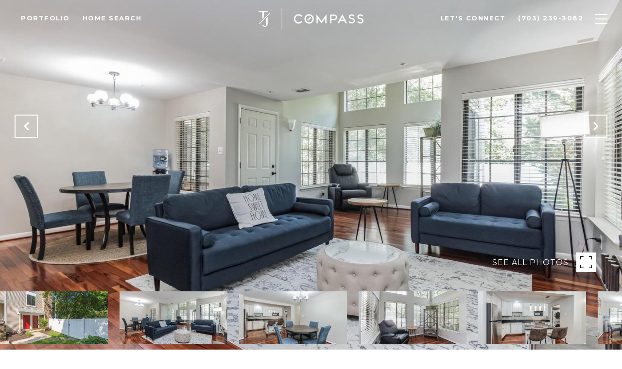

--- FILE ---
content_type: text/html; charset=utf-8
request_url: https://bss.luxurypresence.com/buttons/googleOneTap?companyId=bc58c53b-5ed1-460e-bf98-472b2dd9d24c&websiteId=699d4596-54bf-4eee-9168-389aacb95024&pageId=ef4284b0-526a-45da-89e7-a9f88fcbcf73&sourceUrl=https%3A%2F%2Ftracijohnson.com%2Fproperties%2F3421-hewitt-avenue-unit-220-2-silver-spring-md-20906-mdmc2100768&pageMeta=%7B%22sourceResource%22%3A%22properties%22%2C%22pageElementId%22%3A%22ef9bb813-b511-4c0d-a5e3-cc13b6315730%22%2C%22pageQueryVariables%22%3A%7B%22property%22%3A%7B%22id%22%3A%22ef9bb813-b511-4c0d-a5e3-cc13b6315730%22%7D%2C%22properties%22%3A%7B%22relatedNeighborhoodPropertyId%22%3A%22ef9bb813-b511-4c0d-a5e3-cc13b6315730%22%2C%22sort%22%3A%22salesPrice%22%7D%2C%22neighborhood%22%3A%7B%7D%2C%22pressReleases%22%3A%7B%22propertyId%22%3A%22ef9bb813-b511-4c0d-a5e3-cc13b6315730%22%7D%7D%7D
body_size: 2879
content:
<style>
  html, body {margin: 0; padding: 0;}
</style>
<script src="https://accounts.google.com/gsi/client" async defer></script>
<script>
const parseURL = (url) => {
    const a = document.createElement('a');
    a.href = url;
    return a.origin;
}

const login = (token, provider, source)  => {
  const origin = (window.location != window.parent.location)
    ? parseURL(document.referrer)
    : window.location.origin;  
  const xhr = new XMLHttpRequest();
  xhr.responseType = 'json';
  xhr.onreadystatechange = function() {
    if (xhr.readyState === 4) {
      const response = xhr.response;
      const msg = {
        event: response.status,
        provider: provider,
        source: source,
        token: token
      }
      window.parent.postMessage(msg, origin);
    }
  }
  xhr.withCredentials = true;
  xhr.open('POST', `${origin}/api/v1/auth/login`, true);
  xhr.setRequestHeader("Content-Type", "application/json;charset=UTF-8");
  xhr.send(JSON.stringify({
    token,
    provider,
    source,
    websiteId: '699d4596-54bf-4eee-9168-389aacb95024',
    companyId: 'bc58c53b-5ed1-460e-bf98-472b2dd9d24c',
    pageId: 'ef4284b0-526a-45da-89e7-a9f88fcbcf73',
    sourceUrl: 'https://tracijohnson.com/properties/3421-hewitt-avenue-unit-220-2-silver-spring-md-20906-mdmc2100768',
    pageMeta: '{"sourceResource":"properties","pageElementId":"ef9bb813-b511-4c0d-a5e3-cc13b6315730","pageQueryVariables":{"property":{"id":"ef9bb813-b511-4c0d-a5e3-cc13b6315730"},"properties":{"relatedNeighborhoodPropertyId":"ef9bb813-b511-4c0d-a5e3-cc13b6315730","sort":"salesPrice"},"neighborhood":{},"pressReleases":{"propertyId":"ef9bb813-b511-4c0d-a5e3-cc13b6315730"}}}',
    utm: '',
    referrer: ''
  }));
}

function getExpirationCookie(expiresInMiliseconds) {
  const tomorrow  = new Date(Date.now() + expiresInMiliseconds); // The Date object returns today's timestamp
  return `tracijohnson.com-SID=true; expires=${tomorrow.toUTCString()}; path=/; Secure; SameSite=None`;
}

function handleCredentialResponse(response) {
  document.cookie = getExpirationCookie(24 * 60 * 60 * 1000); // 1 day
  login(response.credential, 'GOOGLE', 'GOOGLE_SIGN_ON');
}

function handleClose() {
  const msg = {
    event: 'cancel',
    provider: 'GOOGLE',
    source: 'GOOGLE_SIGN_ON'
  }
  const origin = (window.location != window.parent.location)
    ? parseURL(document.referrer)
    : window.location.origin;
  window.parent.postMessage(msg, origin);
  document.cookie = getExpirationCookie(2 * 60 * 60 * 1000); // 2 hours
}

</script>
<div id="g_id_onload"
  data-client_id="673515100752-7s6f6j0qab4skl22cjpp7eirb2rjmfcg.apps.googleusercontent.com"
  data-callback="handleCredentialResponse"
  data-intermediate_iframe_close_callback="handleClose"
  data-state_cookie_domain = "tracijohnson.com"
  data-allowed_parent_origin="https://tracijohnson.com"
  data-skip_prompt_cookie="tracijohnson.com-SID"
  data-cancel_on_tap_outside="false"
></div>